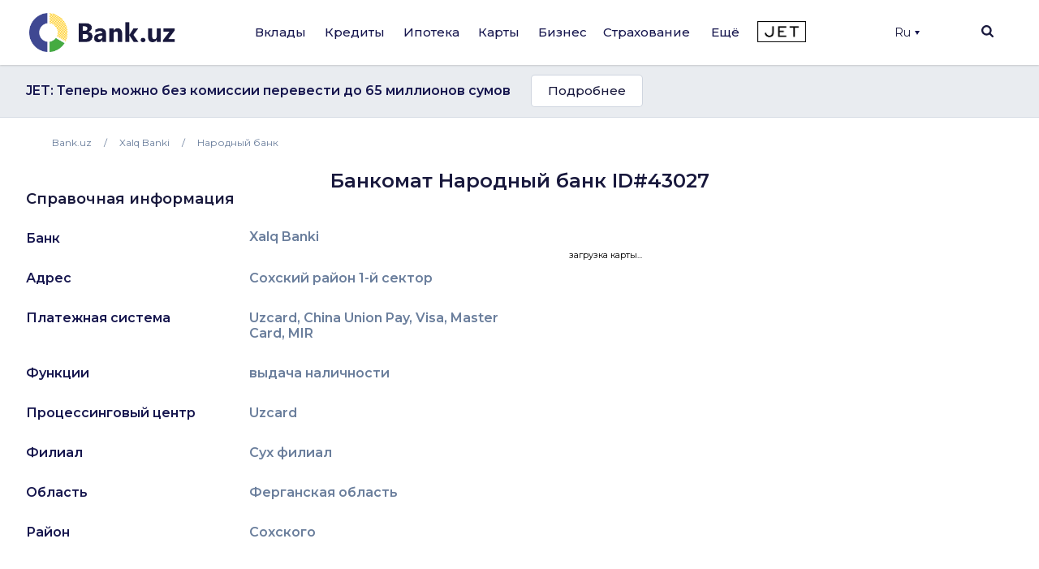

--- FILE ---
content_type: text/html; charset=utf-8
request_url: https://www.google.com/recaptcha/api2/aframe
body_size: 268
content:
<!DOCTYPE HTML><html><head><meta http-equiv="content-type" content="text/html; charset=UTF-8"></head><body><script nonce="4XW50GeGu5YZBuyC2E8ZJQ">/** Anti-fraud and anti-abuse applications only. See google.com/recaptcha */ try{var clients={'sodar':'https://pagead2.googlesyndication.com/pagead/sodar?'};window.addEventListener("message",function(a){try{if(a.source===window.parent){var b=JSON.parse(a.data);var c=clients[b['id']];if(c){var d=document.createElement('img');d.src=c+b['params']+'&rc='+(localStorage.getItem("rc::a")?sessionStorage.getItem("rc::b"):"");window.document.body.appendChild(d);sessionStorage.setItem("rc::e",parseInt(sessionStorage.getItem("rc::e")||0)+1);localStorage.setItem("rc::h",'1768842144841');}}}catch(b){}});window.parent.postMessage("_grecaptcha_ready", "*");}catch(b){}</script></body></html>

--- FILE ---
content_type: image/svg+xml
request_url: https://bank.uz/local/templates/main/img/Mask_Group-197.svg
body_size: 1192
content:
<svg xmlns="http://www.w3.org/2000/svg" xmlns:xlink="http://www.w3.org/1999/xlink" width="15" height="15" viewBox="0 0 15 15">
  <defs>
    <clipPath id="clip-path">
      <rect id="Rectangle_995" data-name="Rectangle 995" width="15" height="15" transform="translate(1701 42)" fill="#19193d"/>
    </clipPath>
  </defs>
  <g id="Mask_Group_197" data-name="Mask Group 197" transform="translate(-1701 -42)" clip-path="url(#clip-path)">
    <g id="magnifying-glass" transform="translate(1701 42)">
      <path id="Path_2100" data-name="Path 2100" d="M14.667,13.035,11.575,9.943a6.173,6.173,0,0,0,1.118-3.6,6.234,6.234,0,0,0-.5-2.465A6.215,6.215,0,0,0,8.812.5,6.325,6.325,0,0,0,3.881.5,6.215,6.215,0,0,0,.5,3.881a6.325,6.325,0,0,0,0,4.931,6.216,6.216,0,0,0,3.38,3.38,6.236,6.236,0,0,0,2.465.5,6.174,6.174,0,0,0,3.6-1.118l3.092,3.083a1.071,1.071,0,0,0,.811.343,1.154,1.154,0,0,0,.82-1.965ZM9.2,9.2a3.889,3.889,0,0,1-2.853,1.186A3.889,3.889,0,0,1,3.493,9.2,3.889,3.889,0,0,1,2.308,6.346,3.889,3.889,0,0,1,3.493,3.493,3.889,3.889,0,0,1,6.346,2.308,3.89,3.89,0,0,1,9.2,3.493a3.889,3.889,0,0,1,1.186,2.853A3.889,3.889,0,0,1,9.2,9.2Z" transform="translate(0 0)" fill="#19193d"/>
    </g>
  </g>
</svg>


--- FILE ---
content_type: image/svg+xml
request_url: https://bank.uz/local/templates/main/arrow-left.svg
body_size: 1635
content:
<svg xmlns="http://www.w3.org/2000/svg" xmlns:xlink="http://www.w3.org/1999/xlink" width="12" height="12" style=""><rect id="backgroundrect" width="100%" height="100%" x="0" y="0" fill="none" stroke="none"/>
  <defs>
    <clipPath id="clip-path">
      <rect id="Прямоугольник_2974" data-name="Прямоугольник 2974" width="12" height="12" fill="#0a162f"/>
    </clipPath>
  </defs>
  
<g class="currentLayer" style=""><title>Layer 1</title><g id="Группа_масок_304" data-name="Группа масок 304" clip-path="url(#clip-path)" class="" fill="#16164e" fill-opacity="1">
    <g id="next" fill="#16164e" fill-opacity="1">
      <path id="Контур_2365" data-name="Контур 2365" d="M2.424444692490932,5.307000022351742 L7.500641004441615,0.29300002235174194 a0.9774356498718262,0.9670000000000006 0 0 1 1.4009574050903322,0 L9.492911599992151,0.8700000223517421 a0.9531766471862796,0.9430000000000006 0 0 1 0.28807565689086945,0.693000000000001 a0.9966406936645514,0.986 0 0 1 -0.28807565689086945,0.7000000000000006 L5.709517972825404,6.000000022351742 L9.493922391770719,9.743000022351742 a0.9531766471862796,0.9430000000000006 0 0 1 0.28807565689086945,0.693000000000001 a0.9966406936645514,0.986 0 0 1 -0.28807565689086945,0.7000000000000006 l-0.5913131904602054,0.5780000000000006 a0.9966406936645514,0.986 0 0 1 -1.4009574050903322,0 L2.424444692490932,6.700000022351742 A0.9966406936645514,0.986 0 0 1 2.1363690356000626,6.000000022351742 A0.9531766471862796,0.9430000000000006 0 0 1 2.424444692490932,5.307000022351742 z" fill="#16164e" fill-opacity="1"/>
    </g>
  </g></g></svg>